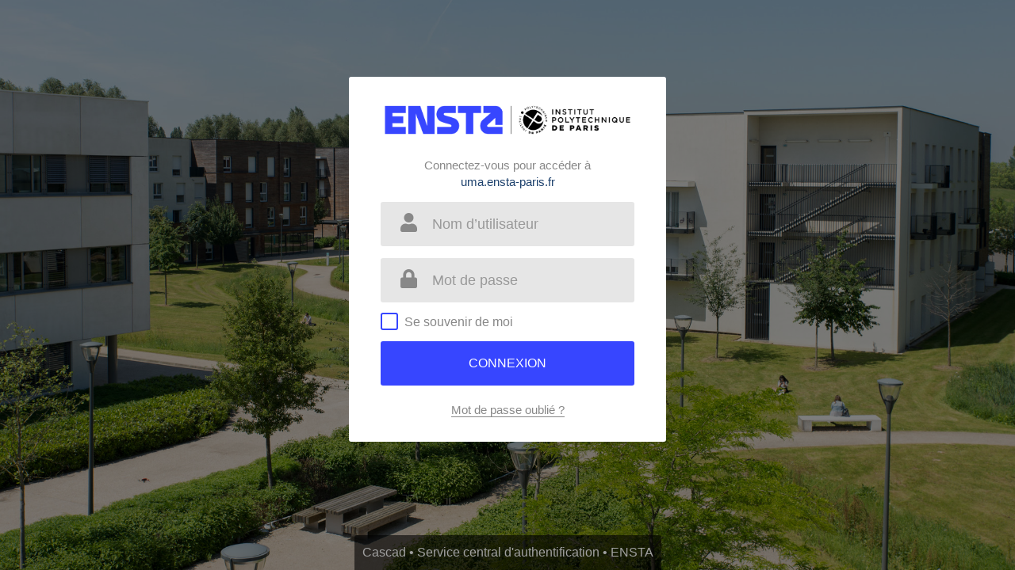

--- FILE ---
content_type: text/html;charset=UTF-8
request_url: https://cascad.ensta.fr/login?service=https%3A%2F%2Fuma.ensta-paris.fr%2Fpoems%2Fevents%2Fshow.html%3Fid%3D334%26caslogin%3D1&gateway=true
body_size: 19867
content:












<!DOCTYPE html>
<html>

<head>
	<meta charset="utf-8">
	<title>Cascad • Service central d'authentification • ENSTA Paris</title>
	<meta name="viewport" content="width=device-width, initial-scale=1">
	<meta name="Description" content="Cascad, le portail d'authentification centralisé permettant d'accéder aux services de l'ENSTA Paris" />

	
	<style>
	/* @font-face {
	font-family: GoogleSans-Regular;
	src: url('/fonts/GoogleSans-Regular.ttf');
}

@font-face {
	font-family: GoogleSans-Medium;
	src: url('/fonts/GoogleSans-Medium.ttf');
} */

* {
	margin: 0px;
	padding: 0px;
	box-sizing: border-box;
}

body, html {
	height: 100%;
	font-family: GoogleSans-Regular, sans-serif;
}

/*---------------------------------------------*/
a {
	font-family: GoogleSans-Regular, sans-serif;
	font-size: 14px;
	line-height: 1.7;
	text-decoration: none;
	color: #555;
	margin: 0px;
	transition: all 0.4s;
	-webkit-transition: all 0.4s;
	-o-transition: all 0.4s;
	-moz-transition: all 0.4s;
}

a:hover {
	text-decoration: none;
	color: #3746ff;
}

/*---------------------------------------------*/
h1,h2,h3,h4,h5,h6 {
	margin: 0px;
}

p {
	font-family: GoogleSans-Regular, sans-serif;
	font-size: 14px;
	line-height: 1.7;
	color: #666666;
	margin: 0px;
}

ul, li {
	margin: 0px;
	list-style-type: none;
}


/*---------------------------------------------*/
input {
	outline: none;
	border: none;
}

textarea {
	outline: none;
	border: none;
}

textarea:focus, input:focus {
	border-color: transparent !important;
}

input::-webkit-input-placeholder { color: #999999; }
input:-moz-placeholder { color: #999999; }
input::-moz-placeholder { color: #999999; }
input:-ms-input-placeholder { color: #999999; }

textarea::-webkit-input-placeholder { color: #999999; }
textarea:-moz-placeholder { color: #999999; }
textarea::-moz-placeholder { color: #999999; }
textarea:-ms-input-placeholder { color: #999999; }

/*---------------------------------------------*/
button {
	outline: none !important;
	border: none;
	background: transparent;
}

button:hover {
	cursor: pointer;
}

/* Utility */

.txt1 {
	font-family: GoogleSans-Regular, sans-serif;
	font-size: 16px;
	color: #888888;
	line-height: 1.4;
}

.txt2 {
	font-family: GoogleSans-Regular, sans-serif;
	font-size: 15px;
	color: #888888;
	line-height: 1.4;
}

.bo1 {
	border-bottom: 1px solid #888888;
}

.hov1:hover {
	border-color: #3746ff;
}

/* login */

.limiter {
	width: 100%;
	margin: 0 auto;
	background-repeat: no-repeat;
	background-attachment: fixed;
}

.container-login100 {
	width: 100%;
	min-height: 100vh;
	display: -webkit-box;
	display: -ms-flexbox;
	display: flex;
	-ms-flex-wrap: wrap;
	    flex-wrap: wrap;
	-webkit-box-pack: center;
	    -ms-flex-pack: center;
	        justify-content: center;
	-webkit-box-align: center;
	    -ms-flex-align: center;
	        align-items: center;
	padding: 15px;
	position: relative;
	z-index: 1;
	background-color: grey;
}

.transparent {
	background-color: transparent;
}

.alert {
	font-family: GoogleSans-Regular, sans-serif;
	line-height: 2;
	color: white;

	display: block;
	width: 100%;
	border-radius: 3px;
	padding: 12px 15px;
	margin: 0 0 15px 0;
}

.error {
	background: red;
}

.success {
	background: green;
}

.wrap-login100 {
	width: 400px;
	background: #fff;
	border-radius: 3px;
	overflow: hidden;
	/* box-shadow: 0 0 20px; */
	padding: 30px 40px;
}

.login100-form {
	width: 100%;
	display: -webkit-box;
	display: -ms-flexbox;
	display: flex;
	-webkit-box-pack: justify;
	    -ms-flex-pack: justify;
	        justify-content: space-between;
	-ms-flex-wrap: wrap;
	    flex-wrap: wrap;
}

.login100-form-title {
	text-align: center;
	width: 100%;
	display: block;
}

.login100-form-title img {
	height: 49px;
	/* width: 300px; */
}

.wrap-input100 {
	position: relative;
	width: 100%;
	z-index: 1;
	margin-bottom: 15px;
}

.input100 {
	font-family: GoogleSans-Regular, sans-serif;
	font-size: 18px;
	line-height: 1.2;
	color: #5e5e5e;

	display: block;
	width: 100%;
	background: #e6e6e6;
	height: 56px;
	border-radius: 3px;
	padding: 0 30px 0 65px;
}

.input-error {
	box-shadow: 0px 0px 1px 1px red;
}

.input100:focus {
	box-shadow: 0px 0px 1px 2px #3746ff;
	-webkit-transition: box-shadow 0.2s ease;
	transition: box-shadow 0.2s ease;
}
.input-error:focus {
	box-shadow: 0px 0px 1px 2px red;
}

.symbol-input100 {
	font-size: 24px;
	color: #888888;

	display: -webkit-box;
	display: -ms-flexbox;
	display: flex;
	-webkit-box-align: center;
	    -ms-flex-align: center;
	        align-items: center;
	position: absolute;
	bottom: 0;
	left: 0;
	width: 100%;
	height: 100%;
	padding-left: 20px;
	padding-bottom: 5px;
	pointer-events: none;
}

.symbol-input100 > i {
	-webkit-transition: all 0.3s ease;
	transition: all 0.3s ease;
}

.input100:focus + .symbol-input100 > i {
	color: #3746ff;
	-webkit-transform: scale(1.15);
	        transform: scale(1.15);
}

/* Restyle Checkbox */

.contact100-form-checkbox {
	/* margin-left: 8px; */
}

.input-checkbox100 {
	position: absolute;
  opacity: 0;
  -ms-filter: "progid:DXImageTransform.Microsoft.Alpha(Opacity=0)";
  cursor: pointer;
  height: 0;
  width: 0;
}

.label-checkbox100 {
	font-family: GoogleSans-Regular, sans-serif;
	font-size: 16px;
	color: #888888;
	line-height: 1.2;

	display: block;
	position: relative;
	margin: 0;
	padding-left: 30px;
	cursor: pointer;
}

.label-checkbox100:before {
	content: "\f00c";
	font-family: "Font Awesome 5 Free";
	font-weight: 900;
	font-size: 13px;
	color: transparent;

	display: -webkit-box;
	display: -ms-flexbox;
	display: flex;
	-webkit-box-pack: center;
	    -ms-flex-pack: center;
	        justify-content: center;
	-webkit-box-align: center;
	    -ms-flex-align: center;
	        align-items: center;
	position: absolute;
	width: 18px;
	height: 18px;
	border-radius: 3px;
	background: #fff;
	border: 2px solid #3746ff;
	left: 0;
	top: 48%;
	-webkit-transform: translateY(-50%);
	transform: translateY(-50%);
	-webkit-transition: all 0.2s ease;
	transition: all 0.2s ease;
}

.input-checkbox100:focus + .label-checkbox100:before {
	box-shadow: 0px 0px 1px 1px #3746ff;
	-webkit-transition: box-shadow 0.2s ease;
	transition: box-shadow 0.2s ease;
}

.input-checkbox100:checked + .label-checkbox100:before {
	color: #3746ff;
	-webkit-transition: all 0.2s ease;
	transition: all 0.2s ease;
}

/* Button */

.container-login100-form-btn {
	width: 100%;
	display: -webkit-box;
	display: -ms-flexbox;
	display: flex;
	-ms-flex-wrap: wrap;
	    flex-wrap: wrap;
	-webkit-box-pack: center;
	    -ms-flex-pack: center;
					justify-content: center;
				}

.login100-form-btn {
	cursor: pointer;
	font-family: GoogleSans-Medium, sans-serif;
	font-size: 16px;
	line-height: 1.5;
	color: #fff;
	text-transform: uppercase;

	width: 100%;
	height: 56px;
	border-radius: 3px;
	background: #3746ff;
	display: -webkit-box;
	display: -ms-flexbox;
	display: flex;
	-webkit-box-pack: center;
	    -ms-flex-pack: center;
	        justify-content: center;
	-webkit-box-align: center;
	    -ms-flex-align: center;
	        align-items: center;
	padding: 0 25px;
	-webkit-transition: all 0.4s ease;
	transition: all 0.4s ease;

	/* disable submit button default style on iPhone */
	-webkit-appearance: none;
	appearance: none;
}

.login100-form-btn:hover, .login100-form-btn:focus {
	background: #173457;
	box-shadow: 0px 0px 0px 2px #3746ff;
	-webkit-transition: box-shadow 0.2s ease;
	-webkit-transition: all 0.2s ease;
	transition: all 0.2s ease;
}

.footer {
	position: fixed;
	bottom: 0;
	width: 100%;
}

.footer > div {
	display: table;
	margin: 0 auto;
	text-align: center;
	line-height: 1.5;
	background-color: rgba(0,0,0,0.6);
	border-top-left-radius: 3px;
	border-top-right-radius: 3px;
	color: #a0a0a0;
	padding: 10px;
}

/* responsive */

@media (max-width: 600px) {
	.wrap-login100 {
		padding: 15px !important;
	}
	.container-login100 {
		background: white !important;
		padding: 0 !important;
		min-height: unset !important;
	}
	.limiter {
		background: white !important;
	}
	.p-t-15-mobile {
		padding-top: 15px !important;
	}
	.p-b-15-mobile {
		padding-bottom: 15px !important;
	}
	.hidden-mobile {
		display: none;
	}
}

@media (min-width: 601px) {
	.limiter {
		background-size: cover;
		background-position: bottom;
		background-color: grey;
	}
	.container-login100 {
		-webkit-transition: background-color 0.6s ease;
		transition: background-color 0.6s ease;
	}
	.hidden-desktop {
		display: none;
	}
}

.p-b-15 {
	padding-bottom: 15px;
}
.p-b-20 {
	padding-bottom: 20px;
}
.p-b-30 {
	padding-bottom: 30px;
}
.p-b-50 {
	padding-bottom: 50px;
}
.p-t-15 {
	padding-top: 15px;
}
.p-t-20 {
	padding-top: 20px;
}
.p-t-30 {
	padding-top: 30px;
}

.w-full {
	width: 100%;
}

.text-center {
	text-align: center;
}


/* apps page */

.container-layout100 {
	width: 100%;
	min-height: 100vh;
}

.container-layout10 {
	/* margin: -100px 10px; */
	margin: 10px;
}

.section-layout {
	background-color: white;
	padding: 40px;
}

.meta-container {
	margin: 0 auto;
	/* max-width: 1400px; */
	max-width: 1700px;
	padding: 0 24px;
}

#cards-container {
	position: relative;
	margin: -12px -12px 0 -12px;
}
.card {
	cursor: move;
	display: block;
	position: absolute;
	z-index: 1;
	margin: 12px;
	width: calc(20% - 24px);
}
@media (max-width: 1650px) {
	.card {
		width: calc(25% - 24px);
	}
}
@media (max-width: 1300px) {
	.card {
		width: calc(33.33% - 24px);
	}
}
@media (max-width: 950px) {
	.card {
		width: calc(50% - 24px);
	}
}
@media (max-width: 600px) {
	.card {
		width: calc(100% - 24px);
	}
}

.card.muuri-item-dragging {
	z-index: 3;
}
.card.muuri-item-releasing {
	z-index: 2;
}
.card.muuri-item-hidden {
	z-index: 0;
}
.item-content {
	position: relative;
	width: 100%;
	height: 100%;
	box-shadow: 0px 0px 30px rgba(0,0,0,0.2);
}

.without-head {
	border-radius: 3px;
	background: white;
}

.service-title {
	margin-left: 7px;
	margin-right: 20px;
	display: inline-block;
	white-space: normal;
	vertical-align: top;
}

.badge {
	display: inline-block;
	position: relative;
	top: -10px;
	right: 4px;
	padding: 4px;
	margin-right: -8px;
	border-radius: 50%;
	background-color: #ff4a4a;
}

.title {
	padding-left: 15px;
	margin-bottom: 10px;
	color: #a8a8a8;
	font-size: 2em;
	font-weight: 100;
}

.card-body {
	cursor: default;
	padding: 20px 30px;
	background: white;
	border-radius: 0px 0px 3px 3px;
}

.card-body a {
	font-size: 18px;
}

.card-head {
	padding: 12px;
	padding-left: 20px;
	font-family: GoogleSans-Medium, sans-serif;
	font-size: 20px;
	border-radius: 3px 3px 0px 0px;
	color: white;
	/* color: #17406d; */
	text-transform: uppercase;
	/* background-color: #ff2d2d; */
	background-color: #3f6091;
}

.user-name {
	float: right;
	text-align: right;
	font-size: 20px;
}

.white-link {
	color: inherit;
	font-size: 20px;
	text-decoration: none;
	transition: none;
}

.white-link:hover {
	color: inherit;
}

.navbar {
	font-family: GoogleSans-Regular, sans-serif;
	font-size: 26px;
	padding: 25px 0;
	color: #777;
}

.navbar-item {
	margin: 0 0 0 15px;
}

.input-color-hidden {
  opacity: 0;
  -ms-filter: "progid:DXImageTransform.Microsoft.Alpha(Opacity=0)";
  cursor: pointer;
	/* 1px to work on Edge */
	height: 1px;
  width: 1px;
}

.twitter-parent {
	overflow-x: hidden;
}
.twitter-parent::-webkit-scrollbar {
	display: none;
}
.twitter-feed {
	padding: 10px;
	height: 400px;
}

.meteo-content {
	padding: 5px 20px 0 20px;
	height: 400px;
}

.disable-pointer-events iframe {
	pointer-events: none;
}

	</style>

	
	<link rel="stylesheet" href="/all.css">
</head>

<body>



<div class="limiter" style="background-image: linear-gradient( rgba(0, 0, 0, 0.5), rgba(0, 0, 0, 0.5) ), url('/images/fonds/img_ensta_9.jpg')">


	<div class="container-login100 transparent">
		<div class="wrap-login100">
			<form id="credential" class="login100-form" action="/login?service=https%3A%2F%2Fuma.ensta-paris.fr%2Fpoems%2Fevents%2Fshow.html%3Fid%3D334%26caslogin%3D1&amp;gateway=true" method="post">
				<div class="login100-form-title p-b-15 hidden-mobile">
					<a target="_blank" href="http://www.ensta-paris.fr">
						<img height="130" src="images/Logo_ENSTA_2025.png" alt="Logo ENSTA">
					</a>
				</div>

				
					<div class="text-center w-full p-b-15 p-b-15-mobile">
						
						<span class="txt2">Connectez-vous pour accéder à
							
								<br><span style="color: #1d416d;">uma.ensta-paris.fr</span>
							
						</span>
					</div>
				

				

				<div class="wrap-input100">
					
						
						
							
							<input id="username" name="username" class="input100" tabindex="1" placeholder="Nom d&rsquo;utilisateur" required="required" type="text" value=""/>
							<span class="symbol-input100">
								<i class="fas fa-fw fa-user"></i>
							</span>
						
					
				</div>

				<div class="wrap-input100">
					
					<input id="password" name="password" class="input100" tabindex="2" placeholder="Mot de passe" required="required" type="password" value="" autocomplete="off"/>
					<span class="symbol-input100">
						<i class="fas fa-fw fa-lock"></i>
					</span>
				</div>

				<div class="contact100-form-checkbox" title="Ne cochez pas cette case sur un ordinateur public ou partagé">
					<input class="input-checkbox100" id="ckb1" type="checkbox" tabindex="3" name="rememberMe">
					<label class="label-checkbox100" for="ckb1">
						Se souvenir de moi
					</label>
				</div>

				<input type="hidden" name="execution" value="[base64]" />
				<input type="hidden" name="img_index" value="9" />
				<input type="hidden" name="_eventId" value="submit" />

				<div class="container-login100-form-btn p-t-15">
					<input name="submit" tabindex="4" accesskey="l" class="login100-form-btn" value="Connexion" type="submit" />
				</div>

				<div class="text-center w-full p-t-20">
					<a class="txt2 bo1 hov1" href="https://password.ensta.fr" tabindex="5" target="_blank">
						Mot de passe oublié&nbsp;?
					</a>
				</div>

				<span class="login100-form-title p-t-30 hidden-desktop">
					<img height="130" src="images/Logo_ENSTA_2025.png"
						alt="Logo ENSTA">
				</span>
			</form>
		</div>
	</div>
	<div class="footer hidden-mobile">
		<div>
			Cascad • Service central d'authentification • ENSTA<br>
			<span style="display:none">Cette nouvelle version de Cascad vous plait ? Envoyez vos remarques et suggestions à dsi.si@ensta-paris.fr</span>
			<style>
				/* STYLE FOR LOGIN FORM NEEDED ONLY IF FOOTER */
				.container-login100 {
					padding-bottom: 80px;
				}
			</style>
		</div>
	</div>
</div>

<script>

	// if (window.innerWidth > 600) { // No background image on mobile
	// 	 // No lazy load if imgIndex is given
	// 	// load and show background image
	// 	!function () {
	// 		var img = new Image()
	// 		img.onload = function () {
	// 			document.querySelector('.container-login100').classList.add("transparent")
	// 			document.querySelector('.limiter').style.backgroundImage = "linear-gradient( rgba(0, 0, 0, 0.5), rgba(0, 0, 0, 0.5) ), url('/images/fonds/img_ensta_9.jpg')"
	// 		}
	// 		img.src = "/images/fonds/img_ensta_9.jpg"
	// 	}()
	// 	
	// }

	// // autofocus
	// document.querySelector('.input100').focus()

</script>

	</body>
</html>

